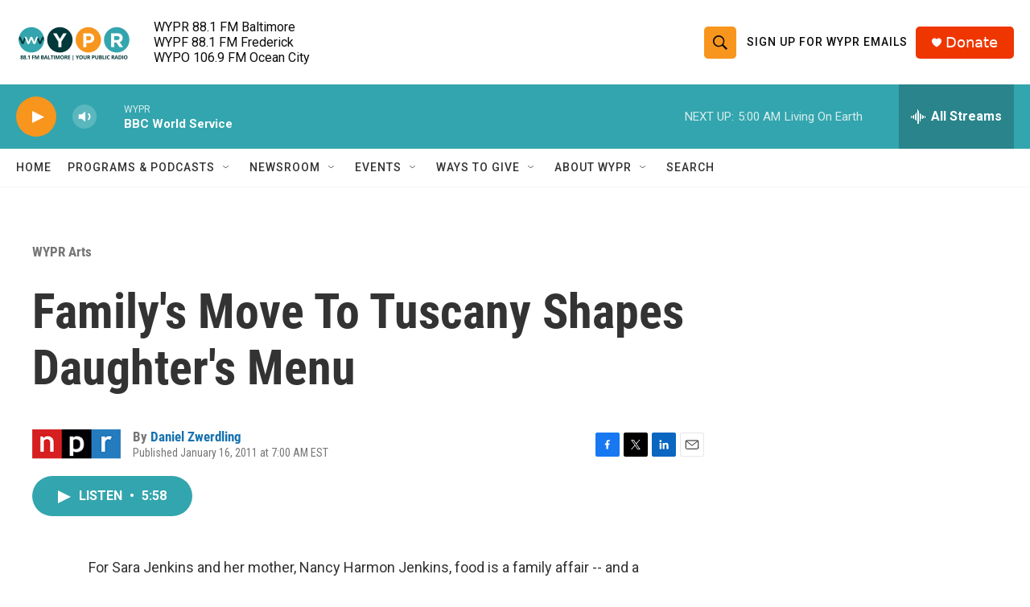

--- FILE ---
content_type: text/html; charset=utf-8
request_url: https://www.google.com/recaptcha/api2/aframe
body_size: 185
content:
<!DOCTYPE HTML><html><head><meta http-equiv="content-type" content="text/html; charset=UTF-8"></head><body><script nonce="eXOqA7T7gIRtk2aSJQOprA">/** Anti-fraud and anti-abuse applications only. See google.com/recaptcha */ try{var clients={'sodar':'https://pagead2.googlesyndication.com/pagead/sodar?'};window.addEventListener("message",function(a){try{if(a.source===window.parent){var b=JSON.parse(a.data);var c=clients[b['id']];if(c){var d=document.createElement('img');d.src=c+b['params']+'&rc='+(localStorage.getItem("rc::a")?sessionStorage.getItem("rc::b"):"");window.document.body.appendChild(d);sessionStorage.setItem("rc::e",parseInt(sessionStorage.getItem("rc::e")||0)+1);localStorage.setItem("rc::h",'1768729669804');}}}catch(b){}});window.parent.postMessage("_grecaptcha_ready", "*");}catch(b){}</script></body></html>